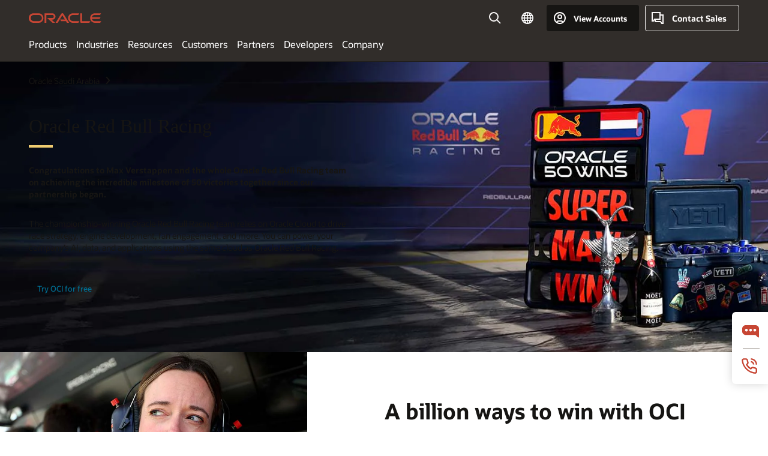

--- FILE ---
content_type: text/html; charset=UTF-8
request_url: https://www.oracle.com/sa/redbullracing/
body_size: 16583
content:
<!DOCTYPE html>
<html lang="en-SA" class="no-js"><!-- start : Framework/Redwood2 -->
<!-- start : ocom/common/global/components/framework/head -->
<head>
<!-- start : ocom/common/global/components/head -->
<title>Oracle Red Bull Racing | Oracle Saudi Arabia</title>
<meta name="Title" content="Oracle Red Bull Racing | Oracle Saudi Arabia">
<meta name="Description" content="Oracle Red Bull Racing, Formula 1 World Champion team, chooses Oracle as its official cloud infrastructure and CX platform provider—a partnership built on speed.
">
<meta name="Keywords" content="Oracle Red Bull Racing, Red Bull Racing, Red Bull, Oracle Cloud Infrastructure, OCI, Formula 1 World Champion team">
<meta name="siteid" content="sa">
<meta name="countryid" content="SA">
<meta name="robots" content="index, follow">
<meta name="country" content="Saudi Arabia">
<meta name="region" content="middleeast">
<meta name="Language" content="en">
<meta name="Updated Date" content="2024-08-23T17:28:52Z">
<meta name="page_type" content="Corporate-Other">
<script type="text/javascript">
var pageData = pageData || {};
//page info
pageData.pageInfo = pageData.pageInfo || {};
pageData.pageInfo.language = "en";
pageData.pageInfo.country = "Saudi Arabia";
pageData.pageInfo.region = "middleeast";
pageData.pageInfo.pageTitle = "Oracle Red Bull Racing";
pageData.pageInfo.description = "Oracle Red Bull Racing, Formula 1 World Champion team, chooses Oracle as its official cloud infrastructure and CX platform provider—a partnership built on speed.";
pageData.pageInfo.keywords = "Oracle Red Bull Racing, Red Bull Racing, Red Bull, Oracle Cloud Infrastructure, OCI, Formula 1 World Champion team";
pageData.pageInfo.siteId = "sa";
pageData.pageInfo.countryId = "SA";
pageData.pageInfo.updatedDate = "2024-08-23T17:28:52Z";
</script>
<!-- start : ocom/common/global/components/seo-taxonomy-meta-data-->
<script type="text/javascript">
var pageData = pageData || {};
//taxonmy
pageData.taxonomy = pageData.taxonomy || {};
pageData.taxonomy.productServices = [];
pageData.taxonomy.industry = [];
pageData.taxonomy.region = [];
pageData.taxonomy.contentType = [];
pageData.taxonomy.buyersJourney = [];
pageData.taxonomy.revenue = [];
pageData.taxonomy.title = [];
pageData.taxonomy.audience = [];
pageData.taxonomy.persona = [];
</script>
<!-- end : ocom/common/global/components/seo-taxonomy-meta-data-->
<!-- start : ocom/common/global/components/social-media-meta-tags --><!-- F13v0 -->
<meta property="og:title" content="Oracle Red Bull Racing"/>
<meta property="og:description" content="Oracle Red Bull Racing, Formula 1 World Champion team, chooses Oracle as its official cloud infrastructure and CX platform provider—a partnership built on speed."/>
<meta property="og:image" content="https://www.oracle.com/a/ocom/img/social-og-oracle-red-bull-racing-1200x630.jpg"/>
<!-- /F13v0 -->
<!-- F13v1 -->
<meta name="twitter:card" content="summary">
<meta name="twitter:title" content="Oracle Red Bull Racing">
<meta name="twitter:description" content="Oracle Red Bull Racing, Formula 1 World Champion team, chooses Oracle as its official cloud infrastructure and CX platform provider—a partnership built on speed.">
<meta name="twitter:image" content="https://www.oracle.com/a/ocom/img/social-og-oracle-red-bull-racing-1200x1200.jpg">
<!-- /F13v1 -->
<!-- end : ocom/common/global/components/social-media-meta-tags -->
<!-- start : ocom/common/global/components/seo-hreflang-meta-tags --><link rel="canonical" href="https://www.oracle.com/sa/redbullracing/" />
<link rel="alternate" hreflang="en-US" href="https://www.oracle.com/redbullracing/" />
<link rel="alternate" hreflang="pt-BR" href="https://www.oracle.com/br/redbullracing/" />
<link rel="alternate" hreflang="zh-CN" href="https://www.oracle.com/cn/redbullracing/" />
<link rel="alternate" hreflang="de-DE" href="https://www.oracle.com/de/redbullracing/" />
<link rel="alternate" hreflang="fr-FR" href="https://www.oracle.com/fr/redbullracing/" />
<link rel="alternate" hreflang="en-IN" href="https://www.oracle.com/in/redbullracing/" />
<link rel="alternate" hreflang="ja-JP" href="https://www.oracle.com/jp/redbullracing/" />
<link rel="alternate" hreflang="en-GB" href="https://www.oracle.com/uk/redbullracing/" />
<link rel="alternate" hreflang="en-AE" href="https://www.oracle.com/ae/redbullracing/" />
<link rel="alternate" hreflang="ar-AE" href="https://www.oracle.com/ae-ar/redbullracing/" />
<link rel="alternate" hreflang="es-AR" href="https://www.oracle.com/latam/redbullracing/"/>
<link rel="alternate" hreflang="en-AU" href="https://www.oracle.com/au/redbullracing/" />
<link rel="alternate" hreflang="en-CA" href="https://www.oracle.com/ca-en/redbullracing/" />
<link rel="alternate" hreflang="fr-CA" href="https://www.oracle.com/ca-fr/redbullracing/" />
<link rel="alternate" hreflang="de-CH" href="https://www.oracle.com/de/redbullracing/"/>
<link rel="alternate" hreflang="fr-CH" href="https://www.oracle.com/fr/redbullracing/"/>
<link rel="alternate" hreflang="es-CL" href="https://www.oracle.com/latam/redbullracing/"/>
<link rel="alternate" hreflang="es-CO" href="https://www.oracle.com/latam/redbullracing/"/>
<link rel="alternate" hreflang="es-ES" href="https://www.oracle.com/es/redbullracing/" />
<link rel="alternate" hreflang="en-HK" href="https://www.oracle.com/apac/redbullracing/"/>
<link rel="alternate" hreflang="it-IT" href="https://www.oracle.com/it/redbullracing/" />
<link rel="alternate" hreflang="ko-KR" href="https://www.oracle.com/kr/redbullracing/" />
<link rel="alternate" hreflang="es-MX" href="https://www.oracle.com/latam/redbullracing/"/>
<link rel="alternate" hreflang="nl-NL" href="https://www.oracle.com/nl/redbullracing/" />
<link rel="alternate" hreflang="en-SA" href="https://www.oracle.com/sa/redbullracing/" />
<link rel="alternate" hreflang="ar-SA" href="https://www.oracle.com/sa-ar/redbullracing/" />
<link rel="alternate" hreflang="en-SG" href="https://www.oracle.com/asean/redbullracing/"/>
<link rel="alternate" hreflang="zh-TW" href="https://www.oracle.com/tw/redbullracing/" />
<link rel="alternate" hreflang="cs-CZ" href="https://www.oracle.com/cz/redbullracing/" />
<link rel="alternate" hreflang="en-ID" href="https://www.oracle.com/asean/redbullracing/"/>
<link rel="alternate" hreflang="en-IE" href="https://www.oracle.com/europe/redbullracing/"/>
<link rel="alternate" hreflang="he-IL" href="https://www.oracle.com/il/redbullracing/" />
<link rel="alternate" hreflang="en-IL" href="https://www.oracle.com/il-en/redbullracing/" />
<link rel="alternate" hreflang="en-MY" href="https://www.oracle.com/asean/redbullracing/"/>
<link rel="alternate" hreflang="es-PE" href="https://www.oracle.com/latam/redbullracing/"/>
<link rel="alternate" hreflang="en-PH" href="https://www.oracle.com/asean/redbullracing/"/>
<link rel="alternate" hreflang="pl-PL" href="https://www.oracle.com/pl/redbullracing/" />
<link rel="alternate" hreflang="pt-PT" href="https://www.oracle.com/europe/redbullracing/"/>
<link rel="alternate" hreflang="ro-RO" href="https://www.oracle.com/europe/redbullracing/"/>
<link rel="alternate" hreflang="sv-SE" href="https://www.oracle.com/se/redbullracing/" />
<link rel="alternate" hreflang="tr-TR" href="https://www.oracle.com/tr/redbullracing/" />
<link rel="alternate" hreflang="en-ZA" href="https://www.oracle.com/africa/redbullracing/"/>
<link rel="alternate" hreflang="de-AT" href="https://www.oracle.com/de/redbullracing/"/>
<link rel="alternate" hreflang="en-BA" href="https://www.oracle.com/europe/redbullracing/"/>
<link rel="alternate" hreflang="en-BD" href="https://www.oracle.com/apac/redbullracing/"/>
<link rel="alternate" hreflang="en-BE" href="https://www.oracle.com/europe/redbullracing/"/>
<link rel="alternate" hreflang="bg-BG" href="https://www.oracle.com/europe/redbullracing/"/>
<link rel="alternate" hreflang="en-BH" href="https://www.oracle.com/middleeast/redbullracing/"/>
<link rel="alternate" hreflang="ar-BH" href="https://www.oracle.com/middleeast-ar/redbullracing/"/>
<link rel="alternate" hreflang="en-BZ" href="https://www.oracle.com/bz/redbullracing/" />
<link rel="alternate" hreflang="es-CR" href="https://www.oracle.com/latam/redbullracing/"/>
<link rel="alternate" hreflang="en-CY" href="https://www.oracle.com/europe/redbullracing/"/>
<link rel="alternate" hreflang="da-DK" href="https://www.oracle.com/dk/redbullracing/" />
<link rel="alternate" hreflang="fr-DZ" href="https://www.oracle.com/africa-fr/redbullracing/"/>
<link rel="alternate" hreflang="en-EE" href="https://www.oracle.com/europe/redbullracing/"/>
<link rel="alternate" hreflang="en-EG" href="https://www.oracle.com/middleeast/redbullracing/"/>
<link rel="alternate" hreflang="ar-EG" href="https://www.oracle.com/middleeast-ar/redbullracing/"/>
<link rel="alternate" hreflang="fi-FI" href="https://www.oracle.com/europe/redbullracing/"/>
<link rel="alternate" hreflang="en-GH" href="https://www.oracle.com/africa/redbullracing/"/>
<link rel="alternate" hreflang="el-GR" href="https://www.oracle.com/europe/redbullracing/"/>
<link rel="alternate" hreflang="hr-HR" href="https://www.oracle.com/europe/redbullracing/"/>
<link rel="alternate" hreflang="hu-HU" href="https://www.oracle.com/europe/redbullracing/"/>
<link rel="alternate" hreflang="en-JO" href="https://www.oracle.com/middleeast/redbullracing/"/>
<link rel="alternate" hreflang="ar-JO" href="https://www.oracle.com/middleeast-ar/redbullracing/"/>
<link rel="alternate" hreflang="en-KE" href="https://www.oracle.com/africa/redbullracing/"/>
<link rel="alternate" hreflang="en-KW" href="https://www.oracle.com/middleeast/redbullracing/"/>
<link rel="alternate" hreflang="ar-KW" href="https://www.oracle.com/middleeast-ar/redbullracing/"/>
<link rel="alternate" hreflang="en-LK" href="https://www.oracle.com/apac/redbullracing/"/>
<link rel="alternate" hreflang="en-LU" href="https://www.oracle.com/europe/redbullracing/"/>
<link rel="alternate" hreflang="lv-LV" href="https://www.oracle.com/europe/redbullracing/"/>
<link rel="alternate" hreflang="fr-MA" href="https://www.oracle.com/africa-fr/redbullracing/"/>
<link rel="alternate" hreflang="en-NG" href="https://www.oracle.com/africa/redbullracing/"/>
<link rel="alternate" hreflang="no-NO" href="https://www.oracle.com/europe/redbullracing/"/>
<link rel="alternate" hreflang="en-NZ" href="https://www.oracle.com/nz/redbullracing/" />
<link rel="alternate" hreflang="en-QA" href="https://www.oracle.com/middleeast/redbullracing/"/>
<link rel="alternate" hreflang="ar-QA" href="https://www.oracle.com/middleeast-ar/redbullracing/"/>
<link rel="alternate" hreflang="sr-RS" href="https://www.oracle.com/europe/redbullracing/"/>
<link rel="alternate" hreflang="sl-SI" href="https://www.oracle.com/europe/redbullracing/"/>
<link rel="alternate" hreflang="sk-SK" href="https://www.oracle.com/europe/redbullracing/"/>
<link rel="alternate" hreflang="fr-SN" href="https://www.oracle.com/africa-fr/redbullracing/"/>
<link rel="alternate" hreflang="en-TH" href="https://www.oracle.com/asean/redbullracing/"/>
<link rel="alternate" hreflang="uk-UA" href="https://www.oracle.com/ua/redbullracing/" />
<link rel="alternate" hreflang="es-UY" href="https://www.oracle.com/latam/redbullracing/"/>
<link rel="alternate" hreflang="en-VN" href="https://www.oracle.com/asean/redbullracing/"/>
<link rel="alternate" hreflang="lt-LT" href="https://www.oracle.com/lt/redbullracing/" />
<meta name="altpages" content="br,cn,de,fr,in,jp,uk,ae,ae-ar,ar,au,ca-en,ca-fr,ch-de,ch-fr,cl,co,es,hk,it,kr,mx,nl,sa,sa-ar,sg,tw,cz,id,ie,il,il-en,my,pe,ph,pl,pt,ro,se,tr,za,at,ba,bd,be,bg,bh,bh-ar,bz,cr,cy,dk,dz,ee,eg,eg-ar,fi,gh,gr,hr,hu,jo,jo-ar,ke,kw,kw-ar,lk,lu,lv,ma,ng,no,nz,qa,qa-ar,rs,si,sk,sn,th,ua,uy,vn,lt">
<script type="text/javascript">
var pageData = pageData || {};
//page info
pageData.pageInfo = pageData.pageInfo || {};
pageData.pageInfo.altPages = "br,cn,de,fr,in,jp,uk,ae,ae-ar,ar,au,ca-en,ca-fr,ch-de,ch-fr,cl,co,es,hk,it,kr,mx,nl,sa,sa-ar,sg,tw,cz,id,ie,il,il-en,my,pe,ph,pl,pt,ro,se,tr,za,at,ba,bd,be,bg,bh,bh-ar,bz,cr,cy,dk,dz,ee,eg,eg-ar,fi,gh,gr,hr,hu,jo,jo-ar,ke,kw,kw-ar,lk,lu,lv,ma,ng,no,nz,qa,qa-ar,rs,si,sk,sn,th,ua,uy,vn,lt";
</script>
<!-- end : ocom/common/global/components/seo-hreflang-meta-tags -->
<!-- end : ocom/common/global/components/head -->
<meta name="viewport" content="width=device-width, initial-scale=1">
<meta http-equiv="Content-Type" content="text/html; charset=utf-8">
<!-- start : ocom/common/global/components/framework/layoutAssetHeadInfo -->
<!-- Container/Display Start -->
<!-- BEGIN: oWidget_C/_Raw-Text/Display -->
<link rel="dns-prefetch" href="https://dc.oracleinfinity.io" crossOrigin="anonymous" />
<link rel="dns-prefetch" href="https://oracle.112.2o7.net" crossOrigin="anonymous" />
<link rel="dns-prefetch" href="https://s.go-mpulse.net" crossOrigin="anonymous" />
<link rel="dns-prefetch" href="https://c.go-mpulse.net" crossOrigin="anonymous" />
<link rel="preconnect" href="https://tms.oracle.com/" crossOrigin="anonymous" />
<link rel="preconnect" href="https://tags.tiqcdn.com/" crossOrigin="anonymous" />
<link rel="preconnect" href="https://consent.trustarc.com" crossOrigin="anonymous" />
<link rel="preconnect" href="https://d.oracleinfinity.io" crossOrigin="anonymous" />
<link rel="preload" href="https://www.oracle.com/asset/web/fonts/oraclesansvf.woff2" as="font" crossOrigin="anonymous" type="font/woff2" />
<link rel="preload" href="https://www.oracle.com/asset/web/fonts/redwoodicons.woff2" as="font" crossorigin="anonymous" type="font/woff2">
<!-- END: oWidget_C/_Raw-Text/Display -->
<!-- Container/Display end -->
<!-- Container/Display Start -->
<!-- BEGIN: oWidget_C/_Raw-Text/Display -->
<!-- BEGIN CSS/JS -->
<style>
body{margin:0}
.f20w1 > section{opacity:0;filter:opacity(0%)}
.f20w1 > div{opacity:0;filter:opacity(0%)}
.f20w1 > nav{opacity:0;filter:opacity(0%)}
</style>
<script>
!function(){
var d=document.documentElement;d.className=d.className.replace(/no-js/,'js');
if(document.location.href.indexOf('betamode=') > -1) document.write('<script src="/asset/web/js/ocom-betamode.js"><\/script>');
}();
</script>
<link data-wscss href="/asset/web/css/redwood-base.css" rel="preload" as="style" onload="this.rel='stylesheet';" onerror="this.rel='stylesheet'">
<link data-wscss href="/asset/web/css/redwood-styles.css" rel="preload" as="style" onload="this.rel='stylesheet';" onerror="this.rel='stylesheet'">
<noscript>
<link href="/asset/web/css/redwood-base.css" rel="stylesheet">
<link href="/asset/web/css/redwood-styles.css" rel="stylesheet">
</noscript>
<link data-wsjs data-reqjq href="/asset/web/js/redwood-base.js" rel="preload" as="script">
<link data-wsjs data-reqjq href="/asset/web/js/redwood-lib.js" rel="preload" as="script">
<script data-wsjs src="/asset/web/js/jquery-min.js" async onload="$('head link[data-reqjq][rel=preload]').each(function(){var a = document.createElement('script');a.async=false;a.src=$(this).attr('href');this.parentNode.insertBefore(a, this);});$(function(){$('script[data-reqjq][data-src]').each(function(){this.async=true;this.src=$(this).data('src');});});"></script>
<!-- END CSS/JS -->
<!-- END: oWidget_C/_Raw-Text/Display -->
<!-- Container/Display end -->
<!-- Container/Display Start -->
<!-- BEGIN: oWidget_C/_Raw-Text/Display -->
<!-- www-us HeadAdminContainer -->
<link rel="icon" href="https://www.oracle.com/asset/web/favicons/favicon-32.png" sizes="32x32">
<link rel="icon" href="https://www.oracle.com/asset/web/favicons/favicon-128.png" sizes="128x128">
<link rel="icon" href="https://www.oracle.com/asset/web/favicons/favicon-192.png" sizes="192x192">
<link rel="apple-touch-icon" href="https://www.oracle.com/asset/web/favicons/favicon-120.png" sizes="120x120">
<link rel="apple-touch-icon" href="https://www.oracle.com/asset/web/favicons/favicon-152.png" sizes="152x152">
<link rel="apple-touch-icon" href="https://www.oracle.com/asset/web/favicons/favicon-180.png" sizes="180x180">
<meta name="msapplication-TileColor" content="#fcfbfa"/>
<meta name="msapplication-square70x70logo" content="favicon-128.png"/>
<meta name="msapplication-square150x150logo" content="favicon-270.png"/>
<meta name="msapplication-TileImage" content="favicon-270.png"/>
<meta name="msapplication-config" content="none"/>
<meta name="referrer" content="no-referrer-when-downgrade"/>
<style>
#oReactiveChatContainer1 { display:none;}
</style>
<!--Tealium embed code Start -->
<script src="https://tms.oracle.com/main/prod/utag.sync.js"></script>
<!-- Loading script asynchronously -->
<script type="text/javascript">
(function(a,b,c,d){
if(location.href.indexOf("tealium=dev") == -1) {
a='https://tms.oracle.com/main/prod/utag.js';
} else {
a='https://tms.oracle.com/main/dev/utag.js';
}
b=document;c='script';d=b.createElement(c);d.src=a;d.type='text/java'+c;d.async=true;
a=b.getElementsByTagName(c)[0];a.parentNode.insertBefore(d,a);
})();
</script>
<!--Tealium embed code End-->
<!-- END: oWidget_C/_Raw-Text/Display -->
<!-- Container/Display end -->
<!-- end : ocom/common/global/components/framework/layoutAssetHeadInfo -->

<script>(window.BOOMR_mq=window.BOOMR_mq||[]).push(["addVar",{"rua.upush":"false","rua.cpush":"false","rua.upre":"false","rua.cpre":"false","rua.uprl":"false","rua.cprl":"false","rua.cprf":"false","rua.trans":"SJ-5fa00130-6ce5-4705-a4a8-3eb77a01b101","rua.cook":"false","rua.ims":"false","rua.ufprl":"false","rua.cfprl":"true","rua.isuxp":"false","rua.texp":"norulematch","rua.ceh":"false","rua.ueh":"false","rua.ieh.st":"0"}]);</script>
                              <script>!function(e){var n="https://s.go-mpulse.net/boomerang/";if("False"=="True")e.BOOMR_config=e.BOOMR_config||{},e.BOOMR_config.PageParams=e.BOOMR_config.PageParams||{},e.BOOMR_config.PageParams.pci=!0,n="https://s2.go-mpulse.net/boomerang/";if(window.BOOMR_API_key="DXNLE-YBWWY-AR74T-WMD99-77VRA",function(){function e(){if(!o){var e=document.createElement("script");e.id="boomr-scr-as",e.src=window.BOOMR.url,e.async=!0,i.parentNode.appendChild(e),o=!0}}function t(e){o=!0;var n,t,a,r,d=document,O=window;if(window.BOOMR.snippetMethod=e?"if":"i",t=function(e,n){var t=d.createElement("script");t.id=n||"boomr-if-as",t.src=window.BOOMR.url,BOOMR_lstart=(new Date).getTime(),e=e||d.body,e.appendChild(t)},!window.addEventListener&&window.attachEvent&&navigator.userAgent.match(/MSIE [67]\./))return window.BOOMR.snippetMethod="s",void t(i.parentNode,"boomr-async");a=document.createElement("IFRAME"),a.src="about:blank",a.title="",a.role="presentation",a.loading="eager",r=(a.frameElement||a).style,r.width=0,r.height=0,r.border=0,r.display="none",i.parentNode.appendChild(a);try{O=a.contentWindow,d=O.document.open()}catch(_){n=document.domain,a.src="javascript:var d=document.open();d.domain='"+n+"';void(0);",O=a.contentWindow,d=O.document.open()}if(n)d._boomrl=function(){this.domain=n,t()},d.write("<bo"+"dy onload='document._boomrl();'>");else if(O._boomrl=function(){t()},O.addEventListener)O.addEventListener("load",O._boomrl,!1);else if(O.attachEvent)O.attachEvent("onload",O._boomrl);d.close()}function a(e){window.BOOMR_onload=e&&e.timeStamp||(new Date).getTime()}if(!window.BOOMR||!window.BOOMR.version&&!window.BOOMR.snippetExecuted){window.BOOMR=window.BOOMR||{},window.BOOMR.snippetStart=(new Date).getTime(),window.BOOMR.snippetExecuted=!0,window.BOOMR.snippetVersion=12,window.BOOMR.url=n+"DXNLE-YBWWY-AR74T-WMD99-77VRA";var i=document.currentScript||document.getElementsByTagName("script")[0],o=!1,r=document.createElement("link");if(r.relList&&"function"==typeof r.relList.supports&&r.relList.supports("preload")&&"as"in r)window.BOOMR.snippetMethod="p",r.href=window.BOOMR.url,r.rel="preload",r.as="script",r.addEventListener("load",e),r.addEventListener("error",function(){t(!0)}),setTimeout(function(){if(!o)t(!0)},3e3),BOOMR_lstart=(new Date).getTime(),i.parentNode.appendChild(r);else t(!1);if(window.addEventListener)window.addEventListener("load",a,!1);else if(window.attachEvent)window.attachEvent("onload",a)}}(),"".length>0)if(e&&"performance"in e&&e.performance&&"function"==typeof e.performance.setResourceTimingBufferSize)e.performance.setResourceTimingBufferSize();!function(){if(BOOMR=e.BOOMR||{},BOOMR.plugins=BOOMR.plugins||{},!BOOMR.plugins.AK){var n="true"=="true"?1:0,t="",a="cloemyvyksaz62jflf7a-f-7eabeb9f6-clientnsv4-s.akamaihd.net",i="false"=="true"?2:1,o={"ak.v":"39","ak.cp":"82485","ak.ai":parseInt("604074",10),"ak.ol":"0","ak.cr":8,"ak.ipv":4,"ak.proto":"h2","ak.rid":"94769ba","ak.r":42311,"ak.a2":n,"ak.m":"dscx","ak.n":"essl","ak.bpcip":"18.220.70.0","ak.cport":49282,"ak.gh":"23.213.52.56","ak.quicv":"","ak.tlsv":"tls1.3","ak.0rtt":"","ak.0rtt.ed":"","ak.csrc":"-","ak.acc":"","ak.t":"1764055422","ak.ak":"hOBiQwZUYzCg5VSAfCLimQ==WRyE3shHIQHQoduzqXIOeaZ7/0/znfCj2hCBVT6Ztkl/iN4cf5KRWdBfxDlKCuLK53R0h1ecKYN7lpIkcXd39ShD0za+4i8xFpiR01lgEdS6371rqfqr8Fp7BBQdqqC/85WaINPrJP/e6v0I9SRq6AirjyKh+QBETP0Al+wcUXtlpU0S765ZSthQrEJ4cL9sJMf6vKCQ4qCb8DIRCMtS1GZhqC7DYPeD3kEj0a+yXG/F4kR+8x5P/sJksWLoV4vcxCBxge0wTmTLuRDSx5aQbk/b6YVVhpDAf1nReMBAOsKNy0RUwwoNI9UW6ws8KV65D+fsrswefMpmF7P1SlHd/p4TDZQnWeUaywYOZNn9PvyFyYB177uWoA8TkxNNnCNnyM5NQ7F2rP6nfWnHppyWJyqjLDjmnWwd1Eg3ftG1L0Q=","ak.pv":"513","ak.dpoabenc":"","ak.tf":i};if(""!==t)o["ak.ruds"]=t;var r={i:!1,av:function(n){var t="http.initiator";if(n&&(!n[t]||"spa_hard"===n[t]))o["ak.feo"]=void 0!==e.aFeoApplied?1:0,BOOMR.addVar(o)},rv:function(){var e=["ak.bpcip","ak.cport","ak.cr","ak.csrc","ak.gh","ak.ipv","ak.m","ak.n","ak.ol","ak.proto","ak.quicv","ak.tlsv","ak.0rtt","ak.0rtt.ed","ak.r","ak.acc","ak.t","ak.tf"];BOOMR.removeVar(e)}};BOOMR.plugins.AK={akVars:o,akDNSPreFetchDomain:a,init:function(){if(!r.i){var e=BOOMR.subscribe;e("before_beacon",r.av,null,null),e("onbeacon",r.rv,null,null),r.i=!0}return this},is_complete:function(){return!0}}}}()}(window);</script></head><!-- end : ocom/common/global/components/framework/head -->
<!-- start : ocom/common/global/components/redwood/layoutAssetStartBodyInfo -->
<body class="f20 f20v0 ">
<!-- Container/Display Start -->
<!-- BEGIN: oWidget_C/_Raw-Text/Display -->
<!-- www-us StartBodyAdminContainer -->
<!-- END: oWidget_C/_Raw-Text/Display -->
<!-- Container/Display end -->
<div class="f20w1">
<!-- Dispatcher:null -->
<!-- BEGIN: oWidget_C/_Raw-Text/Display -->
<!-- U30v3 -->
<style>
#u30{opacity:1 !important;filter:opacity(100%) !important;position:sticky;top:0}
.u30v3{background:#3a3632;height:50px;overflow:hidden;border-top:5px solid #3a3632;border-bottom:5px solid #3a3632}
#u30nav,#u30tools{visibility:hidden}
.u30v3 #u30logo {width:121px;height: 44px;display: inline-flex;justify-content: flex-start;}
#u30:not(.u30mobile) .u30-oicn-mobile,#u30.u30mobile .u30-oicn{display:none}
#u30logo svg{height:auto;align-self:center}
.u30brand{height:50px;display:flex;flex-direction:column;justify-content:center;align-items:flex-start;max-width:1344px;padding:0 48px;margin:0 auto}
.u30brandw1{display:flex;flex-direction:row;color:#fff;text-decoration:none;align-items:center}
@media (max-width:1024px){.u30brand{padding:0 24px}}
#u30skip2,#u30skip2content{transform:translateY(-100%);position:fixed}
.rtl #u30{direction:rtl}
</style>
<section id="u30" class="u30 u30v3 pause searchv2" data-trackas="header">
<div id="u30skip2" aria-expanded="false" tabindex="-1">
<ul>
<li><a id="u30acc" href="/sa/corporate/accessibility/">Click to view our Accessibility Policy</a></li>
<li><a id="u30skip2c" href="#maincontent">Skip to content</a></li>
</ul>
</div>
<div class="u30w1 cwidth" id="u30w1">
<div id="u30brand" class="u30brand">
<div class="u30brandw1">
<a id="u30btitle" href="/sa/index.html" data-lbl="logo" aria-label="Home">
<div id="u30logo">
<svg class="u30-oicn-mobile" xmlns="http://www.w3.org/2000/svg" width="32" height="21" viewBox="0 0 32 21"><path fill="#C74634" d="M9.9,20.1c-5.5,0-9.9-4.4-9.9-9.9c0-5.5,4.4-9.9,9.9-9.9h11.6c5.5,0,9.9,4.4,9.9,9.9c0,5.5-4.4,9.9-9.9,9.9H9.9 M21.2,16.6c3.6,0,6.4-2.9,6.4-6.4c0-3.6-2.9-6.4-6.4-6.4h-11c-3.6,0-6.4,2.9-6.4,6.4s2.9,6.4,6.4,6.4H21.2"/></svg>
<svg class="u30-oicn" xmlns="http://www.w3.org/2000/svg"  width="231" height="30" viewBox="0 0 231 30" preserveAspectRatio="xMinYMid"><path fill="#C74634" d="M99.61,19.52h15.24l-8.05-13L92,30H85.27l18-28.17a4.29,4.29,0,0,1,7-.05L128.32,30h-6.73l-3.17-5.25H103l-3.36-5.23m69.93,5.23V0.28h-5.72V27.16a2.76,2.76,0,0,0,.85,2,2.89,2.89,0,0,0,2.08.87h26l3.39-5.25H169.54M75,20.38A10,10,0,0,0,75,.28H50V30h5.71V5.54H74.65a4.81,4.81,0,0,1,0,9.62H58.54L75.6,30h8.29L72.43,20.38H75M14.88,30H32.15a14.86,14.86,0,0,0,0-29.71H14.88a14.86,14.86,0,1,0,0,29.71m16.88-5.23H15.26a9.62,9.62,0,0,1,0-19.23h16.5a9.62,9.62,0,1,1,0,19.23M140.25,30h17.63l3.34-5.23H140.64a9.62,9.62,0,1,1,0-19.23h16.75l3.38-5.25H140.25a14.86,14.86,0,1,0,0,29.71m69.87-5.23a9.62,9.62,0,0,1-9.26-7h24.42l3.36-5.24H200.86a9.61,9.61,0,0,1,9.26-7h16.76l3.35-5.25h-20.5a14.86,14.86,0,0,0,0,29.71h17.63l3.35-5.23h-20.6" transform="translate(-0.02 0)" /></svg>
</div>
</a>
</div>
</div>
<div id="u30nav" class="u30nav" data-closetxt="Close Menu" data-trackas="menu">
<nav id="u30navw1" aria-label="Main">
<button data-lbl="products" data-navtarget="products" aria-controls="products" aria-expanded="false" class="u30navitem">Products</button>
<button data-lbl="industries" data-navtarget="industries" aria-controls="industries" aria-expanded="false" class="u30navitem">Industries</button>
<button data-lbl="resources" data-navtarget="resources" aria-controls="resources" aria-expanded="false" class="u30navitem">Resources</button>
<button data-lbl="customers" data-navtarget="customers" aria-controls="customers" aria-expanded="false" class="u30navitem">Customers</button>
<button data-lbl="partners" data-navtarget="partners" aria-controls="partners" aria-expanded="false" class="u30navitem">Partners</button>
<button data-lbl="developers" data-navtarget="developers" aria-controls="developers" aria-expanded="false" class="u30navitem">Developers</button>
<button data-lbl="company" data-navtarget="company" aria-controls="company" aria-expanded="false" class="u30navitem">Company</button>
</nav>
</div>
<div id="u30tools" class="u30tools">
<div id="u30search">
<div id="u30searchw1">
<div id="u30searchw2">
<form name="u30searchForm" id="u30searchForm" data-contentpaths="/content/Web/Shared/Auto-Suggest Panel Event" method="get" action="https://search.oracle.com/sa/results">
<div class="u30s1">
<button id="u30closesearch" aria-label="Close Search" type="button">
<span>Close Search</span>
<svg width="9" height="14" viewBox="0 0 9 14" fill="none" xmlns="http://www.w3.org/2000/svg"><path d="M8 13L2 7L8 1" stroke="#161513" stroke-width="2"/></svg>
</button>
<span class="u30input">
<div class="u30inputw1">
<input id="u30input" name="q" value="" type="text" placeholder="Search" autocomplete="off" aria-autocomplete="both" aria-label="Search Oracle.com" role="combobox" aria-expanded="false" aria-haspopup="listbox" aria-controls="u30searchw3">
</div>
<input type="hidden" name="size" value="10">
<input type="hidden" name="page" value="1">
<input type="hidden" name="tab" value="all">
<span id="u30searchw3title" class="u30visually-hidden">Search Oracle.com</span>
<div id="u30searchw3" data-pagestitle="SUGGESTED LINKS" data-autosuggesttitle="SUGGESTED SEARCHES" data-allresultstxt="All results for" data-allsearchpath="https://search.oracle.com/sa/results?q=u30searchterm&size=10&page=1&tab=all" role="listbox" aria-labelledby="u30searchw3title">
<ul id="u30quicklinks" class="autocomplete-items" role="group" aria-labelledby="u30quicklinks-title">
<li role="presentation" class="u30auto-title" id="u30quicklinks-title">QUICK LINKS</li>
<li role="option"><a href="/sa/cloud/" data-lbl="quick-links:oci">Oracle Cloud Infrastructure</a></li>
<li role="option"><a href="/sa/applications/" data-lbl="quick-links:applications">Oracle Fusion Cloud Applications</a></li>
<li role="option"><a href="/sa/database/technologies/" data-lbl="quick-links:database">Oracle Database</a></li>
<li role="option"><a href="/sa/java/technologies/downloads/" data-lbl="quick-links:download-java">Download Java</a></li>
<li role="option"><a href="/sa/careers/" data-lbl="quick-links:careers">Careers at Oracle</a></li>
</ul>
</div>
<span class="u30submit">
<input class="u30searchbttn" type="submit" value="Submit Search">
</span>
<button id="u30clear" type="reset" aria-label="Clear Search">
<svg width="20" height="20" viewBox="0 0 20 20" aria-hidden="true" fill="none" xmlns="http://www.w3.org/2000/svg"><path d="M7 7L13 13M7 13L13 7M19 10C19 14.9706 14.9706 19 10 19C5.02944 19 1 14.9706 1 10C1 5.02944 5.02944 1 10 1C14.9706 1 19 5.02944 19 10Z" stroke="#161513" stroke-width="2"/></svg>
</button>
</span>
</div>
</form>
<div id="u30announce" data-alerttxt="suggestions found to navigate use up and down arrows" class="u30visually-hidden" aria-live="polite"></div>
</div>
</div>
<button class="u30searchBtn" id="u30searchBtn" type="button" aria-label="Open Search Field" aria-expanded="false">
<span>Search</span>
<svg xmlns="http://www.w3.org/2000/svg" viewBox="0 0 24 24" width="24" height="24"><path d="M15,15l6,6M17,10a7,7,0,1,1-7-7A7,7,0,0,1,17,10Z"/></svg>
</button>
</div>
<!-- ACS -->
<span id="ac-flag">
<a class="flag-focus" href="/sa/countries-list.html#countries" data-ajax="true" rel="lightbox" role="button">
<span class="sr-only">Country</span>
<img class="flag-image" src="" alt=""/>
<svg class="default-globe" alt="Country" width="20" height="20" viewBox="0 0 20 20" fill="none" xmlns="http://www.w3.org/2000/svg" xmlns:xlink="http://www.w3.org/1999/xlink">
<rect width="20" height="20" fill="url(#pattern0)"/>
<defs>
<pattern id="pattern0" patternContentUnits="objectBoundingBox" width="1" height="1">
<use xlink:href="#image0_1_1830" transform="translate(-0.166667 -0.166667) scale(0.0138889)"/>
</pattern>
<image alt="" id="image0_1_1830" width="96" height="96" xlink:href="[data-uri]"/>
</defs>
</svg>
</a>
</span>
<!-- ACS -->
<div id="u30-profile" class="u30-profile">
<button id="u30-flyout" data-lbl="sign-in-account" aria-expanded="false">
<svg xmlns="http://www.w3.org/2000/svg" viewBox="0 0 24 24" width="24" height="24"><path d="M17,19.51A3,3,0,0,0,14,17H10a3,3,0,0,0-3,2.51m9.92,0a9,9,0,1,0-9.92,0m9.92,0a9,9,0,0,1-9.92,0M15,10a3,3,0,1,1-3-3A3,3,0,0,1,15,10Z"/></svg>
<span class="acttxt">View Accounts</span>
</button>
<div id="u30-profilew1">
<button id="u30actbck" aria-label="Close account flyout"><span class="u30actbcktxt">Back</span></button>
<div class="u30-profilew2">
<span class="u30acttitle">Cloud Account</span>
<a href="/sa/cloud/sign-in.html" class="u30darkcta u30cloudbg" data-lbl="sign-in-to-cloud">Sign in to Cloud</a>
<a href="/sa/cloud/free/" class="u30lightcta" data-lbl="try-free-cloud-trial">Sign Up for Free Cloud Tier</a>
</div>
<span class="u30acttitle">Oracle Account</span>
<ul class="u30l-out">
<li><a href="https://www.oracle.com/webapps/redirect/signon?nexturl=" data-lbl="profile:sign-in-account" class="u30darkcta">Sign-In</a></li>
<li><a href="https://profile.oracle.com/myprofile/account/create-account.jspx" data-lbl="profile:create-account" class="u30lightcta">Create an Account</a></li>
</ul>
<ul class="u30l-in">
<li><a href="/sa/corporate/contact/help.html" data-lbl="help">Help</a></li>
<li><a href="javascript:sso_sign_out();" id="u30pfile-sout" data-lbl="signout">Sign Out</a></li>
</ul>
</div>
</div>
<div class="u30-contact">
<a href="/sa/corporate/contact/" data-lbl="contact-us" title="Contact Sales"><span>Contact Sales</span></a>
</div>
<a href="/sa/global-menu-v2/" id="u30ham" role="button" aria-expanded="false" aria-haspopup="true" aria-controls="u30navw1">
<svg xmlns="http://www.w3.org/2000/svg" width="24" height="24" viewBox="0 0 24 24">
<title>Menu</title>
<path d="M16,4 L2,4" class="p1"></path>
<path d="M2,12 L22,12" class="p2"></path>
<path d="M2,20 L16,20" class="p3"></path>
<path d="M0,12 L24,12" class="p4"></path>
<path d="M0,12 L24,12" class="p5"></path>
</svg>
<span>Menu</span>
</a>
</div>
</div>
<script>
var u30min = [722,352,0,0];
var u30brsz = new ResizeObserver(u30 => {
document.getElementById("u30").classList.remove("u30mobile","u30tablet","u30notitle");
let u30b = document.getElementById("u30brand").offsetWidth,
u30t = document.getElementById("u30tools").offsetWidth ;
u30v = document.getElementById("u30navw1");
u30w = document.getElementById("u30w1").offsetWidth - 48;
if((u30b + u30t) > u30min[0]){
u30min[2] = ((u30b + u30t) > 974) ? u30b + u30t + 96 : u30b + u30t + 48;
}else{
u30min[2] = u30min[0];
}
u30min[3] = ((u30b + 112) > u30min[1]) ? u30min[3] = u30b + 112 : u30min[3] = u30min[1];
u30v.classList.add("u30navchk");
u30min[2] = (u30v.lastElementChild.getBoundingClientRect().right > u30min[2]) ? Math.ceil(u30v.lastElementChild.getBoundingClientRect().right) : u30min[2];
u30v.classList.remove("u30navchk");
if(u30w <= u30min[3]){
document.getElementById("u30").classList.add("u30notitle");
}
if(u30w <= u30min[2]){
document.getElementById("u30").classList.add("u30mobile");
}
});
var u30wrsz = new ResizeObserver(u30 => {
let u30n = document.getElementById("u30navw1").getBoundingClientRect().height,
u30h = u30[0].contentRect.height;
let u30c = document.getElementById("u30").classList,
u30w = document.getElementById("u30w1").offsetWidth - 48,
u30m = "u30mobile",
u30t = "u30tablet";
if(u30c.contains("navexpand") && u30c.contains(u30m) && u30w > u30min[2]){
if(!document.querySelector("button.u30navitem.active")){
document.getElementById("u30ham").click();
}
u30c.remove(u30m);
if(document.getElementById("u30").getBoundingClientRect().height > 80){
u30c.add(u30t);
}else{
u30c.remove(u30t);
}
}else if(u30w <= u30min[2]){
if(getComputedStyle(document.getElementById("u30tools")).visibility != "hidden"){
u30c.add(u30m);
u30c.remove(u30t);
}
}else if(u30n < 30 && u30h > 80){
u30c.add(u30t);
u30c.remove(u30m);
}else if(u30n > 30){
u30c.add(u30m);
u30c.remove(u30t);
}else if(u30n < 30 && u30h <= 80){
u30c.remove(u30m);
if(document.getElementById("u30").getBoundingClientRect().height > 80){
u30c.add(u30t);
}else{
u30c.remove(u30t);
}
}
});
u30brsz.observe(document.getElementById("u30btitle"));
u30wrsz.observe(document.getElementById("u30"));
</script>
</section>
<!-- /U30v3 -->
<!-- END: oWidget_C/_Raw-Text/Display -->
<!-- end : ocom/common/global/components/redwood/layoutAssetStartBodyInfo -->
<!-- widgetType = PageTitleBannerV2 -->
<!-- ptbWidget = true -->
<!-- ptbWidget = true -->
<!-- BEGIN:  oWidget_C/PageTitleBannerV2/Display -->
<!-- RH03v2 -->
<section class="rh03 rh03v4 rw-neutral-160bg" data-bgimg="/a/ocom/img/rh03v4full-bgse-orbr-hero-championship-v3.jpg" data-trackas="rh03" data-ocomid="rh03">
<div class="rh03w1 cwidth">
<div class="rh03bc">
<!--BREADCRUMBS-->
<div class="rh03bc1">
<ol>
<li><a href="/sa/index.html">Oracle Saudi Arabia</a></li>
</ol>
</div>
<!-- breadcrumb schema -->
<!-- Display SEO Metadata -->
<script type="text/javascript">
var pageData = pageData || {};
//page info
pageData.pageInfo = pageData.pageInfo || {};
pageData.pageInfo.breadCrumbs = "Oracle Saudi Arabia";
</script>
<script type="application/ld+json">
{
"@context": "https://schema.org",
"@type": "BreadcrumbList",
"itemListElement":
[
{ "@type": "ListItem", "position": 1, "name": "Oracle Saudi Arabia", "item": "https://www.oracle.com/sa/index.html" }
]
}
</script>
</div>
<!-- Widget - 1 -->
<!-- Dispatcher:null -->
<!-- BEGIN: oWidget_C/_Raw-Text/Display -->
<!-- TITLE + INTRO -->
<div class="herotitle">
<h1 class="rwaccent">Oracle Red Bull Racing</h1>
<p class="rh03btxt"><strong>Congratulations to Max Verstappen and the whole Oracle Red Bull Racing team on achieving the incredible milestone of 50 victories together since our partnership began.</strong></p>
<p class="rh03btxt">The championship-winning Oracle Red Bull Racing team relies on Oracle Cloud to drive race strategy, engine development, fan engagement, and more. You can power your company’s AI, data, and applications using the same cloud as Oracle Red Bull Racing.</p>
<div class="obttns">
<div>
<a href="/sa/cloud/free/?source=:ow:o:p:feb:::RedBullCTArh03081624&intcmp=:ow:o:p:feb:::RedBullCTArh03081624 " data-lbl="try-oci-redbull">Try OCI for free</a>
</div>
</div>
</div>
<!-- /TITLE + INTRO -->
<!-- END: oWidget_C/_Raw-Text/Display -->
</div>
</section>
<!-- /RH03v2 -->
<!-- END:  oWidget_C/PageTitleBannerV2/Display -->
<!-- start : ocom/common/global/components/compass/related-widgets -->
<!-- Dispatcher:null -->
<!-- BEGIN: oWidget_C/_Raw-Text/Display -->
<!-- RC72v0 -->
<section class="rc72 rc72v0 rc72alt rw-neutral-00bg cpad" data-trackas="rc72" data-ocomid="rc72">
<div class="rc72w1">
<div class="rc72w2 rc72img" data-bgimg="/a/ocom/img/rc72-bgse-orbr-ways-oci.jpg" alt="The Red Bull Racing OCI"></div>
<div class="rc72w3">
<div class="rc72w4">
<h2>A billion ways to win with OCI</h2>
<p>Using Oracle Cloud Infrastructure (OCI), Oracle Red Bull Racing ran 6 billion simulations for every race during the 2024 season to give their drivers an edge. Real-time insights on performance and myriad other factors help sharpen decision-making and ultimately produce wins.</p>
<p>&ldquo;Every race-winning strategy that we’ve made since 2021 has been made on Oracle.&rdquo;</p>
<p class="rh03btxt"><span>&mdash;Hannah Schmitz, Principal Strategy Engineer, Oracle Red Bull Racing</span></p>
<br />
<div class="obttns">
<div>
<a href="https://blogs.oracle.com/cloud-infrastructure/post/oracle-red-bull-racing-increases-simulations-and-sharpens-decision-making-on-the-track-with-oracle-cloud-infrastructure" data-lbl="learn-about-oci-powered-simulations">Learn about OCI-powered simulations</a>
</div>
</div>
</div>
</div>
</div>
</section>
<!-- /RC72v0 -->
<!-- END: oWidget_C/_Raw-Text/Display -->
<!-- Dispatcher:null -->
<!-- BEGIN:  oWidget_C/PageTitleBannerV2/Display -->
<!-- RH03v2 -->
<section class="rh03 rh03v4 rw-neutral-160bg" data-bgimg="/a/ocom/img/rh03v4full-bgse-orbr-laurent-mekies.jpg" data-trackas="rh03" data-ocomid="rh03">
<div class="rh03w1 cwidth">
<!-- Widget - 1 -->
<!-- Dispatcher:null -->
<!-- BEGIN: oWidget_C/_Raw-Text/Display -->
<!-- TITLE + INTRO -->
<div class="herotitle">
<h2>&ldquo;Celebrating 50 wins with Oracle marks a significant milestone in what has become one of the most successful and forward-thinking partnerships in Formula 1. Oracle’s technology continues to give us a competitive edge, both at the track and in our operations.&rdquo;</h2>
<p class="rh03btxt"><span>&mdash;Laurent Mekies, Team Principal and CEO, Oracle Red Bull Racing</span></p>
</div>
<!-- /TITLE + INTRO -->
<!-- END: oWidget_C/_Raw-Text/Display -->
</div>
</section>
<!-- /RH03v2 -->
<!-- END:  oWidget_C/PageTitleBannerV2/Display -->
<!-- Dispatcher:null -->
<!-- BEGIN: oWidget_C/_Raw-Text/Display -->
<!-- RC72v0 -->
<section class="rc72 rc72v0 rc72alt rw-neutral-00bg cpad" data-trackas="rc72" data-ocomid="rc72">
<div class="rc72w1">
<div class="rc72w2 rc72img" data-bgimg="/a/ocom/img/rc72-bgn-orbr-2025-season.jpg" alt="ORBR pit support"></div>
<div class="rc72w3">
<div class="rc72w4">
<h2>Oracle Cloud and AI to drive performance for 2025 season and beyond</h2>
<p>Oracle Red Bull Racing, the multiple-championship-winning Formula 1 team, is expanding its use of Oracle Cloud and AI technologies on and off the track for the 2025 season and beyond. In a groundbreaking pilot, Oracle is helping Oracle Red Bull Racing bring GenAI to the pit wall.</p>
<br />
<div class="obttns">
<div>
<a href="//www.oracle.com/news/announcement/oracle-red-bull-racing-doubles-down-on-oracle-cloud-and-ai-2025-03-13/" data-lbl="red-bull-racing-doubles-down-on-oracle-cloud-and-ai">Learn about the 2025 season</a>
</div>
</div>
</div>
</div>
</div>
</section>
<!-- /RC72v0 -->
<!-- END: oWidget_C/_Raw-Text/Display -->
<!-- Dispatcher:null -->
<!-- BEGIN: oWidget_C/_Raw-Text/Display -->
<!-- RC72v0 -->
<section class="rc72 rc72v0 rw-neutral-00bg cpad" data-trackas="rc72" data-ocomid="rc72">
<div class="rc72w1">
<div class="rc72w2 rc72img" data-bgimg="/a/ocom/img/rc72-bgn-orbr-fusion-cloud.jpg" alt="ORBR team celebrates"></div>
<div class="rc72w3">
<div class="rc72w4">
<h2>Oracle Red Bull Racing selects Oracle Fusion Cloud Applications Suite to accelerate operations</h2>
<p>Oracle Red Bull Racing is adopting <a href="/sa/applications/" data-lbl="fusion-cloud-applications">Oracle Fusion Cloud Applications Suite</a> to better support its multiple-championship-winning team. With Oracle Fusion Cloud Applications for finance, HR, and customer experience, Oracle Red Bull Racing will be able to increase productivity, reduce costs, and enhance the employee and fan experience.</p>
<br />
<div class="obttns">
<div>
<a href="//www.oracle.com/news/announcement/oracle-red-bull-racing-oracle-fusion-cloud-applications-suite-accelerate-operations-2025-06-26/" data-lbl="red-bull-racing-oracle-fusion-cloud-applications-suite-accelerate-operations">Learn about the team’s Oracle Fusion Cloud implementation</a>
</div>
</div>
</div>
</div>
</div>
</section>
<!-- /RC72v0 -->
<!-- END: oWidget_C/_Raw-Text/Display -->
<!-- Dispatcher:null -->
<!-- BEGIN: oWidget_C/_Raw-Text/Display -->
<!-- RC72v0 -->
<section class="rc72 rc72v0 rc72alt rw-neutral-00bg cpad" data-trackas="rc72" data-ocomid="rc72">
<div class="rc72w1">
<div class="rc72w2 rc72img" data-bgimg="/a/ocom/img/rc72-bgn-orbr-peak-performance.jpg" alt="ORBR f1 car"></div>
<div class="rc72w3">
<div class="rc72w4">
<h2>Achieving peak performance with Oracle Cloud</h2>
<p>How do you keep winning championships year after year? By getting even faster. Oracle Red Bull Racing ran more than 150 billion race strategy simulations on Oracle Cloud Infrastructure in the 2024 season, helping give their drivers the best chance to win.</p>
<br />
<div class="obttns">
<div>
<a href="?ytid=E0VWeG0Q7Lw" autoplay="-1" rel="vbox" role="button" class="">Hear from drivers and race strategists (1:25)</a>
</div>
</div>
</div>
</div>
</div>
</section>
<!-- /RC72v0 -->
<!-- END: oWidget_C/_Raw-Text/Display -->
<!-- Dispatcher:null -->
<!-- BEGIN: oWidget_C/_Raw-Text/Display -->
<!-- RC72v0 -->
<section class="rc72 rc72v0 rw-neutral-00bg cpad" data-trackas="rc72" data-ocomid="rc72">
<div class="rc72w1">
<div class="rc72w2 rc72img" data-bgimg="/a/ocom/img/rc72-bgse-orbr-2026-engine.jpg" alt="ORBR 2026 Engine"></div>
<div class="rc72w3">
<div class="rc72w4">
<h2>OCI helps Oracle Red Bull Racing take a big step forward on their 2026 engine</h2>
<p>Learn more about how Oracle Red Bull Racing and Red Bull Ford Powertrains rely on Oracle technology.</p>
<br />
<div class="obttns">
<div>
<a href="?ytid=b8hGFoWXTqo" autoplay="-1" rel="vbox" role="button" class="">Learn about the team’s cloud-powered strategy (7:20)</a>
</div>
</div>
</div>
</div>
</div>
</section>
<!-- /RC72v0 -->
<!-- END: oWidget_C/_Raw-Text/Display -->
<!-- Dispatcher:null -->
<!-- BEGIN: oWidget_C/_Raw-Text/Display -->
<!-- RC72v0 -->
<section class="rc72 rc72v0 rw-neutral-150bg cpad" style="background-color:#00172F !important;" data-trackas="rc72" data-ocomid="rc72">
<div class="rc72w1">
<div class="rc72w2 rc72img" data-bgimg="/a/ocom/img/rc72-bgs-orbr-speed-scale-pits.jpg" alt=""></div>
<div class="rc72w3">
<div class="rc72w4">
<h2>Speed, scale, and reliability for the win</h2>
<p>OCI’s performance allows the Oracle Red Bull Racing team to run 1 million Monte Carlo simulations per second throughout every race to help guide strategy decisions. By leveraging a modern technology stack, equipped with the power and flexibility of Kubernetes, they can scale up their simulation platform while keeping costs within the tight spending regulations defined by the sport.</p>
<br />
<div class="obttns">
<div><a href="/sa/cloud/" data-lbl="learn-about-oci">Learn about OCI</a></div>
</div>
</div>
</div>
</div>
</section>
<!-- /RC72v0 -->
<!-- END: oWidget_C/_Raw-Text/Display -->
<!-- Dispatcher:null -->
<!-- BEGIN: oWidget_C/_Raw-Text/Display -->
<!-- RC60v0 -->
<section class="rc60 rc60v0 rw-neutral-30bg" data-trackas="rc60" data-ocomid="rc60" data-a11y="true">
<div class="rc60w1">
<div class="rc60w2 rw-neutral-200bg">
<div class="ytembed ytvideo ytthumbnail" data-ytid="pkJKXtqg9TE" data-thumbq="max">
<img src="/a/ocom/img/rc60-fans-get-closer.jpg" alt="Fans get closer to the action" />
</div>
</div>
<div class="rc60w3 cpad">
<div class="rc60w4">
<h2>Fans get closer to the action</h2>
<p>Using Oracle CX, the team developed the Oracle Red Bull Racing Paddock, an engagement platform that helps fans get closer to the team. How? One example is sim racing, which lets fans drive an online version of the F1 race courses. Using OCI, they can even see how their performance compares to Max Verstappen's.</p>
<br />
<div class="obttns">
<div>
<a href="?ytid=pkJKXtqg9TE" autoplay="-1" rel="vbox" role="button" class="">Find out how the team builds fan engagement (8:22)</a>
</div>
</div>
</div>
</div>
</div>
</section>
<!-- /RC60v0 -->
<!-- END: oWidget_C/_Raw-Text/Display -->
<!-- Dispatcher:null -->
<!-- BEGIN:  oWidget_C/PageTitleBannerV2/Display -->
<!-- RH03v2 -->
<section class="rh03 rh03v4  rw-neutral-100bg" data-bgimg="/a/ocom/img/rh03v4full-bgse-orbr-driving-loyalty.jpg" data-trackas="rh03" data-ocomid="rh03">
<div class="rh03w1 cwidth">
<!-- Widget - 1 -->
<!-- Dispatcher:null -->
<!-- BEGIN: oWidget_C/_Raw-Text/Display -->
<!-- TITLE + INTRO -->
<div class="herotitle">
<h2>Driving loyalty to new heights</h2>
<p><br />The Oracle Red Bull Racing Paddock has grown its loyalty membership by more than 950%.</p>
<br>
<div class="obttns">
<div>
<a href="https://blogs.oracle.com/marketingcloud/post/oracle-red-bull-racing-energizes-fans-increases-loyalty" data-lbl="oracle-red-bull-racing-energizes-fans">See the tech behind The Paddock</a>
</div>
</div>
</div>
<!-- /TITLE + INTRO -->
<!-- END: oWidget_C/_Raw-Text/Display -->
</div>
</section>
<!-- /RH03v2 -->
<!-- END:  oWidget_C/PageTitleBannerV2/Display -->
<!-- Dispatcher:null -->
<!-- BEGIN: oWidget_C/_Raw-Text/Display -->
<!-- RC60v0 -->
<section class="rc60 rc60v0 rw-neutral-30bg" data-trackas="rc60" data-ocomid="rc60" data-a11y="true">
<div class="rc60w1">
<div class="rc60w2 rw-neutral-200bg">
<div class="ytembed ytvideo ytthumbnail" data-ytid="b8hGFoWXTqo" data-thumbq="max">
<img src="/a/ocom/img/rc60-rbr-powertrains.jpg" alt="Red Bull Powertrains video" />
</div>
</div>
<div class="rc60w3 cpad">
<div class="rc60w4">
<h2>The future of F1</h2>
<p>Cloud-based computing is vital to Red Bull Ford Powertrains’ plan to design and build a new hybrid power unit for the 2026 racing season.</p><br>
<div class="obttns">
<div>
<a href="/sa/cloud/red-bull-ford-powertrains-creates-formula-one-race-car-engine/" data-lbl="redbull-powertrains-story">Read the story</a>
</div>
</div>
</div>
</div>
</div>
</section>
<!-- /RC60v0 -->
<!-- END: oWidget_C/_Raw-Text/Display -->
<!-- Dispatcher:null -->
<!-- BEGIN: oWidget_C/_Raw-Text/Display -->
<!-- RC72v0 -->
<section class="rc72 rc72v0 rw-neutral-30bg cpad" data-trackas="rc72" data-ocomid="rc72">
<div class="rc72w1">
<div class="rc72w2 rc72img" data-bgimg="/a/ocom/img/rc72-bgse-orbr-sim-racing.jpg" alt="ORBR Sim Racing"></div>
<div class="rc72w3">
<div class="rc72w4">
<h2>Oracle Red Bull Sim Racing</h2>
<p>Sim Driver Jarno Opmeer has been crowned F1 Sim Racing Drivers’ World Champion for a record third time in the 2025 championship, with his Oracle Red Bull Sim Racing team also taking the Teams’ title.</p>
<br />
<div class="obttns">
<div>
<a href="/sa/redbullracing/esports-team/" data-lbl="orbr-esports-team">Oracle and sim racing</a>
</div>
<div class="obttn1">
<a href="https://www.youtube.com/playlist?list=PLlGPzfcuhqdvSUha4VWE3VxDXJCNbW--o" target="_blank" data-lbl="virtual-laps-series">Watch the Oracle Virtual Laps series </a>
</div>
</div>
</div>
</div>
</div>
</section>
<!-- /RC72v0 -->
<!-- END: oWidget_C/_Raw-Text/Display -->
<!-- Dispatcher:null -->
<!-- BEGIN: oWidget_C/_Raw-Text/Display -->
<!-- RC24v0 -->
<section class="rc24 rc24v0 cpad" data-trackas="rc24">
<div class="rc24w1 cwidth">
<h2 class="rw-ptitle">Products that power Oracle Red Bull Racing</h2>
<ul class="rc24linklist">
<li><a href="/sa/cloud/" data-lbl="oci">Oracle Cloud Infrastructure</a></li>
<li><a href="/sa/business-analytics/analytics-platform/" data-lbl="analytics-cloud">Oracle Analytics Cloud</a></li>
<li><a href="/sa/artificial-intelligence/data-science/ " data-lbl="data-science">Oracle Cloud Infrastructure Data Science</a></li>
<li><a href="/sa/cx/" data-lbl="cx">Oracle CX: Responsys, CrowdTwist, OCM&mdash;Sauce Video, Unity, Eloqua, Infinity IQ</a></li>
</ul>
</div>
</section>
<!-- /RC24v0 -->
<!-- RC24v0 -->
<section class="rc24 rc24v0 cpad" data-trackas="rc24">
<div class="rc24w1 cwidth">
<h2 class="rw-ptitle">Read what others are saying</h2>
<ul class="rc24linklist">
<li><strong>Oracle Red Bull Racing Rewards Fan Loyalty</strong><br /><a href="https://www.newsweek.com/sponsored/red-bull-racing-honda-rewards-fan-loyalty" target="_blank" data-lbl="red-bull-racing-honda-rewards-fan-loyalty">Read the Newsweek article</a><br /><br /></li>
<li><strong>How Oracle Red Bull Racing Is Using Innovation to Build Off Verstappen’s Title Win</strong><br /><a href="https://www.si.com/formula1/2022/05/07/red-bulls-next-chapter-features-innovation-verstappen-being-himself" target="_blank" data-lbl="red-bulls-next-chapter-features-innovation">Read the Sports Illustrated article</a><br /><br /></li>
<li><strong>To Pit or Not to Pit: How F1’s Red Bull Racing Makes Split-Second, Mid-Race Decisions</strong><br /><a href="https://www.popularmechanics.com/cars/a40747762/f1-cloud-computing-oracle-red-bull-racing/" target="_blank" data-lbl="f1-cloud-computing-oracle-red-bull-racing">Read the Popular Mechanics article</a></li>
</ul>
</div>
</section>
<!-- /RC24v0 -->
<!-- END: oWidget_C/_Raw-Text/Display -->
<!-- end : ocom/common/global/components/compass/related-widgets -->
<!-- start : ocom/common/global/components/framework/layoutAssetEndBodyInfo -->
<!-- Dispatcher:null -->
<!-- BEGIN: oWidget_C/_Raw-Text/Display -->
<!-- U10v6 -->
<footer id="u10" class="u10 u10v6" data-trackas="ffooter" type="redwood" data-ocomid="u10" data-a11y="true">
<nav class="u10w1" aria-label="Footer">
<div class="u10w2">
<div class="u10w3">
<div class="u10ttl" id="resourcesfor">Resources for</div>
<ul>
<li><a data-lbl="resources-for:career" href="/sa/careers/">Careers</a></li>
<li><a data-lbl="resources-for:developers" href="/sa/developer/">Developers</a></li>
<li><a data-lbl="resources-for:investors" href="https://investor.oracle.com/home/default.aspx">Investors</a></li>
<li><a data-lbl="resources-for:partners" href="/sa/partner/">Partners</a></li>
<li><a data-lbl="resources-for:researchers" href="/sa/research/">Researchers</a></li>
<li><a data-lbl="resources-for:students-educators" href="https://academy.oracle.com/en/oa-web-overview.html">Students and Educators</a></li>
</ul>
</div>
</div>
<div class="u10w2">
<div class="u10w3">
<div class="u10ttl" id="whyoracle">Why Oracle</div>
<ul>
<li><a data-lbl="why-oracle:analyst-reports" href="/sa/corporate/analyst-reports/">Analyst Reports</a></li>
<li><a data-lbl="why-oracle:gartner-mq-erp-cloud" href="/sa/erp/what-is-erp/best-erp/">Best cloud-based ERP</a></li>
<li><a data-lbl="why-oracle:cloud-economics" href="/sa/cloud/economics/">Cloud Economics</a></li>
<li><a data-lbl="why-oracle:corporate-responsibility" href="/sa/social-impact/">Social Impact</a></li>
<li><a data-lbl="why-oracle:culture-inclusion" href="/sa/careers/culture-inclusion/">Culture and Inclusion</a></li>
<li><a data-lbl="why-oracle:security-pracitices" href="/sa/corporate/security-practices/">Security Practices</a></li>
</ul>
</div>
</div>
<div class="u10w2">
<div class="u10w3">
<div class="u10ttl" id="learn">Learn</div>
<ul>
<li><a data-lbl="learn:sovreign-cloud" href="/sa/cloud/sovereign-cloud/what-is-sovereign-cloud/">What is a sovereign cloud?</a></li>
<li><a data-lbl="learn:zero-trust" href="/sa/security/what-is-zero-trust/">What is zero trust security?</a></li>
<li><a data-lbl="learn:ai-finance" href="/sa/erp/financials/ai-finance/">How AI is transforming finance</a></li>
<li><a data-lbl="learn:vector-db" href="/sa/database/vector-database/">What is a vector database?</a></li>
<li><a data-lbl="learn:multicloud" href="/sa/cloud/multicloud/what-is-multicloud/">What is multicloud?</a></li>
<li><a data-lbl="learn:ai-agents" href="/sa/artificial-intelligence/ai-agents/">What are AI agents?</a></li>
</ul>
</div>
</div>
<div class="u10w2">
<div class="u10w3">
<div class="u10ttl" id="newsandevents">News and Events</div>
<ul>
<li><a data-lbl="newsandevents:news" href="/sa/news/">News</a></li>
<li><a data-lbl="newsandevents:oracle-ai-world" href="https://www.oracle.com/ai-world/">Oracle AI World</a></li>
<li><a data-lbl="newsandevents:oracle-health-summit" href="https://www.oracle.com/health/health-summit/">Oracle Health Summit</a></li>
<li><a data-lbl="newsandevents:oracle-dev-tour" href="/sa/developer/dev-tour/">Oracle Dev Tour</a></li>
<li><a data-lbl="newsandevents:events" href="/sa/events/">Events</a></li>
</ul>
</div>
</div>
<div class="u10w2">
<div class="u10w3">
<div class="u10ttl" id="contactus">Contact us</div>
<ul>
<li><a href="tel:+966112739210">Phone: +966 112739210</a></li>
<li><a data-lbl="contact-us:how-can-we-help" href="/sa/corporate/contact/">How can we help?</a></li>
<li><a data-lbl="contact-us:subscribe-to-emails" href="https://go.oracle.com/subscribe/?l_code=en&src1=OW:O:FO">Subscribe to emails</a></li>
<li><a data-lbl="contact-us:integrity-helpline" href="https://secure.ethicspoint.com/domain/media/en/gui/31053/index.html">Integrity Helpline</a></li>
<li><a data-lbl="contact-us:accessibility" href="/sa/corporate/accessibility/">Accessibility</a></li>
</ul>
</div>
</div>
<div class="u10w4"><hr /></div>
</nav>
<div class="u10w11">
<ul class="u10-cr">
<li class="u10mtool" id="u10cmenu"><a data-lbl="country-region" class="u10ticon u10regn" href="/sa/menu-content/universal.html#u10countrymenu">Country/Region</a></li>
</ul>
<nav class="u10w5 u10w10" aria-label="Site info">
<ul class="u10-links">
<li><a data-lbl="copyright" href="/sa/legal/copyright/">&#169; 2025 Oracle</a></li>
<li><a data-lbl="terms-of-use-and-privacy" href="/sa/legal/privacy/">Terms of Use and Privacy</a></li>
<li><div id="teconsent"></div></li>
<li><a data-lbl="ad-choices" href="/sa/legal/privacy/privacy-policy/#adchoices">Ad Choices</a></li>
<li><a data-lbl="careers" href="/sa/careers/">Careers</a></li>
</ul>
</nav>
<nav class="u10scl" aria-label="Social media links">
<ul class="scl-icons">
<li class="scl-facebook"><a data-lbl="scl-icon:facebook" href="https://www.facebook.com/Oracle/" rel="noreferrer" target="_blank" title="Oracle on Facebook"></a></li>
<li class="scl-twitter"><a data-lbl="scl-icon:twitter" href="https://twitter.com/Oracle_ME" rel="noreferrer" target="_blank" title="Follow Oracle on X (formerly Twitter)"></a></li>
<li class="scl-linkedin"><a data-lbl="scl-icon:linkedin" href="https://www.linkedin.com/company/oracle/" rel="noreferrer" target="_blank" title="Oracle on LinkedIn"></a></li>
<li class="scl-youtube"><a data-lbl="scl-icon:you-tube" href="https://www.youtube.com/oracle/" rel="noreferrer" target="_blank" title="Watch Oracle on YouTube"></a></li>
</ul>
</nav>
</div>
</footer>
<!-- /U10v6 -->
<!-- END: oWidget_C/_Raw-Text/Display -->
</div>
<!-- Container/Display Start -->
<!-- BEGIN: oWidget_C/_Raw-Text/Display -->
<!-- Start - End Body Admin Container -->
<!-- Start SiteCatalyst code -->
<script type="text/javascript" data-reqjq data-src="/asset/web/analytics/ora_ocom.js"></script>
<!-- End SiteCatalyst code -->
<!-- End - End Body Admin Container -->
<!-- END: oWidget_C/_Raw-Text/Display -->
<!-- Container/Display end -->
<!-- end : ocom/common/global/components/framework/layoutAssetEndBodyInfo -->
</body>
<!-- end : Framework/Redwood2 -->
</html>

